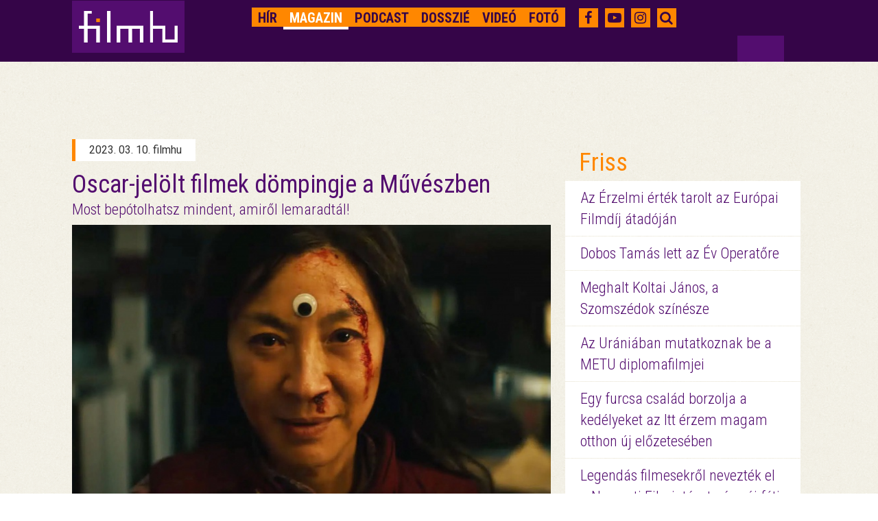

--- FILE ---
content_type: text/html; charset=UTF-8
request_url: https://magyar.film.hu/filmhu/magazin/oscar-jelolt-filmek-dompingje-a-muveszben
body_size: 9092
content:
<!doctype html>
<html>
<head>
	<meta http-equiv="content-type" content="text/html; charset=utf-8" />
	<meta name="robots" content="index, follow" />
	<meta name="viewport" content="width=device-width, initial-scale=1">
	<meta name="og:site_name" content="filmhu - a magyar moziportál" />
	
	<title>Oscar-jelölt filmek dömpingje a Művészben - Hír - filmhu</title>
	<meta name="title" content="Oscar-jelölt filmek dömpingje a Művészben">
	<meta property="og:title" content="Oscar-jelölt filmek dömpingje a Művészben" />

<meta name="description" content="Március 12-én, a budapesti Művész Moziban egész nap Oscar-jelölt filmeket vetítenek, ezzel hangolódva az idei gálára. Így a frissen moziforgalmazásba kerülő filmek mellett olyan alkotásokat is újra a nagyvásznon nézhetünk, amelyeket még a tavalyi év során vetítettek a mozik.
">
<meta name="keywords" content="Művész mozi, oscar 2023" />
<meta property="og:description" content="Március 12-én, a budapesti Művész Moziban egész nap Oscar-jelölt filmeket vetítenek, ezzel hangolódva az idei gálára. Így a frissen moziforgalmazásba kerülő filmek mellett olyan alkotásokat is újra a nagyvásznon nézhetünk, amelyeket még a tavalyi év során vetítettek a mozik.
" />
	<meta property="og:image" content="https://magyar.film.hu/files/slide/image/50984/large_ezgif.com-webp-to-jpg.jpg" />
<meta property="og:url" content="https://magyar.film.hu/filmhu/magazin/oscar-jelolt-filmek-dompingje-a-muveszben" />
<meta property="fb:app_id" content="656287857842357" />
	<link href='https://fonts.googleapis.com/css?family=Roboto:300,400,700&subset=latin,latin-ext' rel='stylesheet' type='text/css'>
	<link href='https://fonts.googleapis.com/css?family=Roboto+Condensed:300,400,700&subset=latin,latin-ext' rel='stylesheet' type='text/css'>
	<link rel="icon" type="image/x-icon" href="/img/favicon.ico" sizes="16x16" />
	<link rel="stylesheet" type="text/css" href="/css/style.min.css?1590248797" />    <link rel="stylesheet" type="text/css" href="/css/bootstrap-grid-ms.css?1443610658" />    <!-- Google tag (gtag.js) -->
<script async src="https://www.googletagmanager.com/gtag/js?id=G-2X8K1QK7PZ"></script>
<script>
  window.dataLayer = window.dataLayer || [];
  function gtag(){dataLayer.push(arguments);}
  gtag('js', new Date());

  gtag('config', 'G-2X8K1QK7PZ');
</script></head>
<body>

<div id="top_dummybox" class="hidden-xs hidden-sm hidden-ms"></div>
        <!-- Load Facebook SDK for JavaScript -->
        <div id="fb-root"></div>

<script>
    window.fbAsyncInit = function () {
        FB.init({
            appId: '656287857842357',
            xfbml: true,
            autoLogAppEvents: true,
            version: 'v2.6'
        });
    };

    (function (d, s, id) {
        var js, fjs = d.getElementsByTagName(s)[0];
        if (d.getElementById(id)) {
            return;
        }
        js = d.createElement(s);
        js.id = id;
        js.src = "//connect.facebook.net/hu_HU/sdk.js";
        fjs.parentNode.insertBefore(js, fjs);
    }(document, 'script', 'facebook-jssdk'));

</script>
<div id="header" class="jumbotron">
	<nav role="navigation" class="navbar navbar-fixed-top shrink">
        <div class="container">
            <div class="row headerrow">
                <div class="col-md-8 pad5r">
                    <div class="navbar-header">
                        <button type="button">
                            <i class="fa fa-search"></i>
                        </button>
                        <button type="button" data-target="#navbarCollapse" data-toggle="collapse" class="navbar-toggle">
                            <span class="sr-only">Toggle navigation</span>
                            <span class="icon-bar"></span>
                            <span class="icon-bar"></span>
                            <span class="icon-bar"></span>
                        </button>
                        <div class="header-logo">
							<a href="https://magyar.film.hu/" ><img src="/img/logoheader.png?1435329379" alt="" /> </a>
                        </div>
                    </div>
                    <!-- Collection of nav links and other content for toggling -->
                    <div id="navbarCollapse" class="collapse navbar-collapse">
                        <ul class="nav navbar-nav navbar-right filmhu-navbar">
                        	                        															                        																	<li><a href="https://magyar.film.hu/filmhu/hir" id="hir">
																Hír</a></li>
																											                        																	<li><a href="https://magyar.film.hu/filmhu/magazin" id="magazin">
																Magazin</a></li>
																											                        																	<li><a href="https://magyar.film.hu/filmhu/podcast" id="podcast">
																Podcast</a></li>
																											                        																	<li><a href="https://magyar.film.hu/filmhu/dossziek" id="dossziek">
																Dosszié</a></li>
																											                        																	<li><a href="https://magyar.film.hu/filmhu/video" id="video">
																Videó</a></li>
																											                        																	<li><a href="https://magyar.film.hu/filmhu/foto" id="foto">
																Fotó</a></li>
																																								<li class="visible-xs-block"><a href="https://magyar.film.hu/filmhu/keres">Keresés</a></li>
                        </ul>
                    </div>
                </div>
                <div class="col-md-4 pad20">
                    <ul class="filmhu-navbar header-social">
                        <li><a href="https://www.facebook.com/filmhu" title="Facebook" target="_blank"><i class="fa fa-facebook"></i></a></li>
                        <li><a href="https://www.youtube.com/channel/UC9cyP0P4suSIVkc6Hxu_tOQ" title="Youtube" target="_blank"><i class="fa fa-youtube-play"></i></a></li>
                        <li><a href="https://www.instagram.com/magyarfilmhu/" title="Instagram" target="_blank"><i class="fa fa-instagram"></i></a></li>
                        <li><a id="searchbutton"><i class="fa fa-search"></i></a></li>
                        <li id="keres" style="display: none;">
                        	<form id="search" role="search" action="/filmhu/kereses" method="get">
                        		<input id="searchbox" name="q" type="text" placeholder="Keresés">
                        	</form>
                        </li>
                    </ul>
                </div>
            </div>
        </div>
    </nav>
	<div class="headerfix"></div>
</div>

<div class="container">
	<div class="col-md-8 nopaddingleft cikkmobilfix">
	<div class="row margin30 article">
		<div class="col-md-12 articlecontent">
			<p class="author">2023. 03. 10. filmhu</p>
			<h1>Oscar-jelölt filmek dömpingje a Művészben</h1>
						<h2>Most bepótolhatsz mindent, amiről lemaradtál!</h2>
										<img src="https://magyar.film.hu/files/slide/image/50984/large_ezgif.com-webp-to-jpg.jpg?1678459764" class="img-responsive">
						<p class="lead">Március 12-én, a budapesti Művész Moziban egész nap Oscar-jelölt filmeket vetítenek, ezzel hangolódva az idei gálára. Így a frissen moziforgalmazásba kerülő filmek mellett olyan alkotásokat is újra a nagyvásznon nézhetünk, amelyeket még a tavalyi év során vetítettek a mozik.
</p>
			<div id="mobil_ad4" class="hidden-md hidden-lg"></div>
			<div class="articlebody">
				<p><div class="relatedcontent visible-md-block visible-lg-block"><p class="relatedheader"><span>Kapcsolódó anyagok</span></p><p class="relatedlink"><a href="megmelengeti-aztan-apro-darabokra-tori-a-szivunket-volt-egyszer-egy-nyar">Megmelengeti, aztán apró darabokra töri a szívünket </a></p><p class="relatedlink"><a href="oscart-nyerhet-az-indiai-szabadsagharcosok-fekevesztett-tanca">Oscart nyerhet az indiai szabadságharcosok fékevesztett tánca</a></p><p class="relatedlink"><a href="spielberg-igy-jottem-filmje-az-eletmu-egyik-legnagyszerubb-darabja">Spielberg így jöttem filmje az életmű egyik legnagyszerűbb darabja</a></p></div>Magyar idő szerint hétfő hajnalban rendezik a 95. Oscar-gálát a los angelesi Dolby Színházban, amit <a href="https://magyar.film.hu/filmhu/hir/a-disney-eloben-kozvetiti-az-idei-oscar-galat" target="_blank" rel="noopener noreferrer">élőben követhetünk</a> majd a Disney+ platformján. A ceremóniára készülve a fővárosi Művész Moziban egész vasárnap kizárólag olyan filmeket nézhetünk, amelyek ott vannak a jelöltek között.</p>
<p>Így újra a nagyvásznon lesz látható a 6 kategóriában jelölt, többek közt a legjobb film díjáért versenyző <em>Top Gun: Maverick</em>, amely a tavalyi év egyik legnagyobb sikere volt mind nézői, mind szakmai körökben, a Filmhun megjelent <a href="https://magyar.film.hu/filmhu/magazin/tom-cruise-ugy-suvit-el-az-egen-hogy-azt-csak-csodalni-lehet.html" target="_blank" rel="noopener noreferrer">kritikában</a> így méltattuk: „<em>A </em>Top Gun: Maverick <em>úgy süvít el a legtöbb mai látványfilm mellett, mintha magukat valami sokkal nagyobbnak képzelő kisrepülőgépeket iskolázná le egy F-18-as.”</em> Megnézhetjük a másik cannes-i sikerfilmet, a 8 aranyszoborra jelölt Elvist is, amely igen esélyesnek számít a Legjobb Férfi Főszereplő, valamint a Legjobb Hang kategóriáiban egyaránt. A novemberi bemutatót követően pedig Lukas Dhont cannes-i nagydíjas alkotását, a <em>Közelt</em> is levetítik. A rendező saját gyerekkori élményeiből táplálkozó, érzelmes drámáról így <a href="https://magyar.film.hu/filmhu/magazin/fiuk-merjetek-gyengedek-kritika-a-kozel-cimu-filmrol" target="_blank" rel="noopener noreferrer">írtunk</a>: „<em>Lukas Dhont a </em>Lány<em> című filmmel már bizonyította érzékenységét, fogékonyságát a fiatalság identitáskérdései iránt, és a szeretetteljes közeg- és karakterábrázolás vagy a színészvezetés tekintetében a </em>Közel<em> című filmmel sem okoz csalódást</em>.”</p>
<p><img src="/files/slide/image/50911/large_mescal.jpeg" /></p>
<h5 style="text-align: center;"><strong>Aftersun</strong></h5>
<p>A nemrég a mozikba visszakerülő <em>Minden, Mindenhol, Mindenkor</em> is látható lesz, idén ezt a filmet jelölték a legtöbb kategóriában, egészen pontosan 11-ben, indul a Legjobb Filmnek járó díjért, és több színésze is megméretheti magát. A rekeszizmainkat és az érzelmi páncélunkat ért támadásról így <a href="https://magyar.film.hu/filmhu/magazin/felre-az-utbol-marvel-igy-kell-belecsuszni-az-orulet-multiverzumaba" target="_blank" rel="noopener noreferrer">írtunk</a> korábban: „<em>A két rendező fogta a játékos ládát, egy nagy kupacba öntötte a tartalmát, és aztán szinte minden felhasználtak. Sosem lehet tudni előre, hogy éppen egy Pixar-filmet vagy Wong Kar-Wai stílusjegyeit fogják megidézni, esetleg két szikla megható párbeszédével fogják egyszerre támadás alá venni a rekeszizmokat és az érzelmeket.” </em>A 3 kategóriában versenyző Arany Pálma díjas <em>A szomorúság háromszöge</em> is műsoron lesz, amelyben két és félórán keresztül szórakozhatunk azon, hogy próbálnak dúsgazdag emberek túlélni egy hajótörést. A gyomorforgató élményről <a href="https://magyar.film.hu/filmhu/magazin/ruben-ostlund-mindenki-gyomrat-felforgatta-cannes-ban" target="_blank" rel="noopener noreferrer">cannes-i beszámolónkban</a> írtunk.</p>
<p>Továbbá természetesen a mozik kínálatába frissen bekerülő filmeket is megnézhetünk. Ilyen a 9 jelölést begyűjtő A sziget szellemei, amely az <em>Erőszakikat</em>, valamint a <em>Három óriásplakát Ebbing határában</em>t is jegyző Martin McDonagh új, szokatlanul visszafogott és empatikus, mégis <a href="https://magyar.film.hu/filmhu/magazin/hullanak-a-konnyek-es-az-ujjak-colin-farrell-korul" target="_blank" rel="noopener noreferrer">kultgyanús rendezése</a>. Továbbá, Todd Field <em>Tár</em> című alkotása, amely főleg a Legjobb Női Főszereplő kategóriában számít esélyesnek, Cate Blanchett feszes, megfontolt alakításával. <a href="https://magyar.film.hu/filmhu/magazin/botranyhos-karmester-legenda-oscar-cate-blanchett-tar-kritika" target="_blank" rel="noopener noreferrer">Kritikánkban</a> feltettük a kérdést: „<em>De kicsoda Lydia Tár és mitől olyan bombasztikus erejű a mindössze harmadik nagyjátékfilmjét jegyző Todd Field róla szóló karakterdrámája?</em>” És meg is válaszoltuk: „<em>Elsősorban a címszerepet játszó Blanchett alakítása miatt.</em>”</p>
<p>Ezen kívül megnézhetjük még Damien Chazelle háromórás látványorgiáját, a <a href="https://magyar.film.hu/filmhu/magazin/fektelen-hollywoodi-orgiaba-visz-margot-robbie-de-az-orgazmus-elmarad"><em>Babylon</em>t</a>, a 3 jelölést begyűjtő <em>A Bálnát</em>, valamint Spielberg önéletrajzi filmje az <em>A Fabelman család</em>ot<em>, </em>melyről <a href="https://magyar.film.hu/filmhu/magazin/spielberg-igy-jottem-filmje-az-eletmu-egyik-legnagyszerubb-darabja" target="_blank" rel="noopener noreferrer">kritikánkban</a> az életm egyik legerősebb darabjaként írtunk. illetve a most csütörtökön bemutatott<em> Volt egyszer egy nyár </em>című apa-lánya filmet, ami máris hangos nemzetközi és hazai sikert aratott, mi pedig így próbáltuk meg <a href="https://magyar.film.hu/filmhu/magazin/megmelengeti-aztan-apro-darabokra-tori-a-szivunket-volt-egyszer-egy-nyar" target="_blank" rel="noopener noreferrer">kritikánkban</a>, miért is olyan remek film: „<em>A film letaglózó erejét éppen az adja, hogy a néző a felnőtt és emlékeiben válaszok után kutató nőhöz hasonlóan a megidézett ártatlan gyermeki szemszögből kénytelen felismerni a már vélhetően akkor is elkerülhetetlenül közeledő tragédia előjeleit.”</em></p>
<p><strong>A Művész mozi részletes programja <a href="https://muveszmozi.hu/programok/oscar-nap-muveszben-2023" target="_blank" rel="noopener noreferrer">ezen a linken</a> keresztül elérhető.</strong><br /><br /></p>
<h5><strong>Címlapképen: Mindig, mindenhol, mindenkor</strong></h5>			</div>

			<ul class="tags">
							<li><a href="/filmhu/cimke/tag:m%C5%B1v%C3%A9szmozi ">
					Művész mozi</a></li>
							<li><a href="/filmhu/cimke/tag:oscar2023 ">
					oscar 2023</a></li>
						</ul>

			
				<div class="fb-like" data-href="https://magyar.film.hu/filmhu/magazin/oscar-jelolt-filmek-dompingje-a-muveszben" data-layout="standard" data-action="like" data-show-faces="false" data-share="true"></div>

				<div id="mobil_ad5"></div>

					</div>
	</div>

	<div class="marginfix30"></div>

	<div class="row nopaddingleft">
		<div class="col-md-12">
			<p class="moremagazin">Még több magazin</p>
		</div>
	</div>


	<div class="row nopaddingleft margin30">
		<a href="/filmhu/magazin/az-irani-film-amelyert-egy-ev-borton-es-egy-oscar-is-jarhat.html">
			<div class="col-xs-12 col-ms-6 col-sm-6 col-md-5 col300 nopaddingright">
				<div class="newsimage">
									<img src="https://magyar.film.hu/files/slide/image/60350/med_csakegybaleset05jpg.jpg?1768759266" class="img-responsive">
									<p>magazin</p>
				</div>
			</div>
		</a>
		<div class="col-xs-12 col-ms-6 col-sm-6 col-md-7 col300rest margintm5 pad20">
			<div class="newstext">
				<a class="headerlink" href="/filmhu/magazin/az-irani-film-amelyert-egy-ev-borton-es-egy-oscar-is-jarhat.html">
					<h2>Az iráni film, amelyért egy év börtön és egy Oscar is járhat</h2>
				</a>
				<h3>Kritika a Csak egy baleset című filmről</h3>
				<p>Dzsafar Panahi ismét titokban forgatott: Csak egy baleset című filmjével bűn és megbocsátás tematikában, a kínvallatók okozta mély traumákról, és az…</p>
				<a href="/filmhu/magazin/az-irani-film-amelyert-egy-ev-borton-es-egy-oscar-is-jarhat.html" class="more">tovább</a>
			</div>
		</div>
	</div>
	<div class="row nopaddingleft margin30">
		<a href="/filmhu/magazin/a-legnagyobb-rapsztart-is-hazavarja-egy-aggodo-edesanya.html">
			<div class="col-xs-12 col-ms-6 col-sm-6 col-md-5 col300 nopaddingright">
				<div class="newsimage">
									<img src="https://magyar.film.hu/files/slide/image/60338/med_pog1jpg.jpg?1768672144" class="img-responsive">
									<p>magazin</p>
				</div>
			</div>
		</a>
		<div class="col-xs-12 col-ms-6 col-sm-6 col-md-7 col300rest margintm5 pad20">
			<div class="newstext">
				<a class="headerlink" href="/filmhu/magazin/a-legnagyobb-rapsztart-is-hazavarja-egy-aggodo-edesanya.html">
					<h2>A legnagyobb rapsztárt is hazavárja egy aggódó édesanya</h2>
				</a>
				<h3>Kritika a Pogány Induló - Vajon mit mondana anya című sorozatról</h3>
				<p>Pogány Induló 16 éves szegedi underground rapperből egy-két év alatt a hazai könnyűzene egyik legfontosabb alakja lett. Szédítően gyors…</p>
				<a href="/filmhu/magazin/a-legnagyobb-rapsztart-is-hazavarja-egy-aggodo-edesanya.html" class="more">tovább</a>
			</div>
		</div>
	</div>
</div>



	<div class="col-md-4 visible-md-block visible-lg-block pad20">
	<div class="row marginb20 margintm9"><div id="zone3324913" class="goAdverticum"> </div><div class="ad_label">hirdetés</div></div><div class="row marginb20 margintm9">
	<div class="freshbox">
		<p class="fresh">Friss</p>
						<p class="freshnews"><a href="/filmhu/hir/az-erzelmi-ertek-tarolt-az-europai-filmdij-atadojan.html">

							Az Érzelmi érték tarolt az Európai Filmdíj átadóján</a></p>
			
						<p class="freshnews"><a href="/filmhu/hir/megvannak-a-viii-kovacs-laszlo-zsigmond-vilmos.html">

							Dobos Tamás lett az Év Operatőre</a></p>
			
						<p class="freshnews"><a href="/filmhu/hir/meghalt-koltai-janos-a-szomszedok-szinesze.html">

							Meghalt Koltai János, a Szomszédok színésze</a></p>
			
						<p class="freshnews"><a href="/filmhu/hir/az-uraniaban-mutatkoznak-be-a-metu-diplomafilmjei.html">

							Az Urániában mutatkoznak be a METU diplomafilmjei</a></p>
			
						<p class="freshnews"><a href="/filmhu/multimedia/videok/filmhu-tv/egy-furcsa-csalad-borzolja-a-kedelyeket-az-itt-erzem-magam-otthon-uj-elozeteseben.html">

							Egy furcsa család borzolja a kedélyeket az Itt érzem magam otthon új előzetesében</a></p>
			
						<p class="freshnews"><a href="/filmhu/hir/legendas-filmesekrol-neveztek-el-a-nemzeti-filmintezet-uj-foti-studioit.html">

							Legendás filmesekről nevezték el a Nemzeti Filmintézet négy új fóti stúdióját</a></p>
			
			</div>
</div>

<div class="row marginb20">
	<div class="festival">
		<p class="festivalheader">
			<a href="/filmhu/dossziek/best-of-2025.html">
			Best of 2025			</a>
		</p>
		<p class="dosszie">
					<a href="/filmhu/dossziek/best-of-2025.html">
			<img src="https://magyar.film.hu/files/slide/image/60187/large_ARVA_4k_orig_TIFF16_sRGB_0001028.jpg?1766568426" class="img-responsive"></a>
				Kedvenc cikkeink, a legjobb magyar filmek és alakítások 2025-ből. Így láttuk mi az évet.</p>

												<p class="freshnews dossziefirst"><a href="/filmhu/magazin/huszhuszonot-legjobb-magyar-filmjei.html">2025 legjobb magyar filmjei</a></p>
															<p class="freshnews"><a href="/filmhu/magazin/huszhuszonot-legjobb-noi-alakitasai.html">2025 legjobb női alakításai</a></p>
															<p class="freshnews"><a href="/filmhu/magazin/huszhuszonot-legjobb-ferfi-alakitasai.html">2025 legjobb férfi alakításai</a></p>
																																							<a href="/filmhu/dossziek/best-of-2025.html" class="more pull-right gomb">a teljes dosszié</a>
	</div>
</div>
<div class="row marginb20 margintm9"><div class="fb-page" data-href="https://www.facebook.com/filmhu" data-tabs="timeline" data-small-header="true" data-adapt-container-width="true" data-hide-cover="false" data-show-facepile="false"><blockquote class="fb-xfbml-parse-ignore" cite="https://www.facebook.com/filmhu"><a href="https://www.facebook.com/filmhu">Filmhu - a magyar moziportál</a></blockquote></div></div><div class="row marginb20">
	<div class="festival">
		<p class="festivalheader">
			<a href="/filmhu/dossziek/sarkanyok-kabul-felett.html">
			Sárkányok Kabul felett			</a>
		</p>
		<p class="dosszie">
					<a href="/filmhu/dossziek/sarkanyok-kabul-felett.html">
			<img src="https://magyar.film.hu/files/slide/image/59617/large_copy-of-0240815-gl8-4496.exact1600w.jpg?1761041067" class="img-responsive"></a>
				November 20-án kerül a mozikba a Sárkányok Kabul felett című magyar háborús akciódráma. Dyga Zsombor valós eseményeken alapuló filmjének főbb szerepeit Jászberényi Gábor, Mészáros Blanka, Borovics Tamás, Hajmási Dávid, Dietz Gusztáv, Trokán Nóra, Ertl Zsombor és Stohl András alakítják.</p>

												<p class="freshnews dossziefirst"><a href="/filmhu/magazin/a-magyar-katonak-az-afgan-kaoszban-is-rendet-vagnak.html">A magyar katonák az afgán káoszban is rendet vágnak</a></p>
															<p class="freshnews"><a href="/filmhu/magazin/dyga-zsombor-szivem-szerint-eletem-vegeig-nemafilmeket-csinalnek.html">Dyga Zsombor: Szívem szerint életem végéig némafilmeket csinálnék</a></p>
															<p class="freshnews"><a href="/filmhu/magazin/meszaros-blanka-a-jatekunkkal-kepesek-vagyunk-gyogyitani-a-kozonseget.html">Mészáros Blanka: A játékunkkal képesek vagyunk gyógyítani a közönséget</a></p>
																																							<a href="/filmhu/dossziek/sarkanyok-kabul-felett.html" class="more pull-right gomb">a teljes dosszié</a>
	</div>
</div>
<div class="row marginb20">
	<div class="festival">
		<p class="festivalheader">
			<a href="/filmhu/dossziek/arva.html">
			Árva			</a>
		</p>
		<p class="dosszie">
					<a href="/filmhu/dossziek/arva.html">
			<img src="https://magyar.film.hu/files/slide/image/59474/large_arva_dosszie.jpg?1759824757" class="img-responsive"></a>
				Nemes Jeles László történelmi családkereső-trilógiájának záródarabja az apaság kérdését, az apai szerep ellentmondásosságát állítja a középpontba. Az Árva Velencében debütált, a magyar közönség először pedig a Cinfesten láthatta először. </p>

												<p class="freshnews dossziefirst"><a href="/filmhu/magazin/arva-diktatura-kozepen-apatlanul.html">Nemes Jeles arról mesél, milyen egy diktatúra közepén, apátlanul</a></p>
															<p class="freshnews"><a href="/filmhu/magazin/nemes-jeles-laszlo-a-sajat-eredetem-foglalkoztatott.html">Nemes Jeles László: A saját eredetem foglalkoztatott</a></p>
															<p class="freshnews"><a href="/filmhu/magazin/kemeny-ildiko-nagyon-szeretem-az-ambiciot.html">Kemény Ildikó: Nagyon szeretem az ambíciót</a></p>
																																															<a href="/filmhu/dossziek/arva.html" class="more pull-right gomb">a teljes dosszié</a>
	</div>
</div>
<div class="row marginb20">
	<div class="festival">
		<p class="festivalheader">
			<a href="/filmhu/dossziek/inkubator-10.html">
			Inkubátor 10			</a>
		</p>
		<p class="dosszie">
					<a href="/filmhu/dossziek/inkubator-10.html">
			<img src="https://magyar.film.hu/files/slide/image/58131/large_Inkubator_web.jpg?1745407551" class="img-responsive"></a>
				November 21-én tartják meg a Nemzeti Filmintézet 10. Inkubátor pitchfórumának döntőjét, ahol tíz pályakezdő filmes fogja prezentálni az első egészestés (és egy rövid animációs) filmtervét. A következő két hétben az összes alkotót bemutatjuk.</p>

												<p class="freshnews dossziefirst"><a href="/filmhu/hir/megvannak-a-10-inkubator-pitch-forum-nyertesei.html">Megvannak a 10. Inkubátor Pitch Fórum nyertesei</a></p>
															<p class="freshnews"><a href="/filmhu/magazin/inkubator-10-budavari-balazs-alvo-emberek.html">Inkubátor 10 – Budavári Balázs: Alvó Emberek</a></p>
															<p class="freshnews"><a href="/filmhu/magazin/inkubator-10-kotsis-gergely-kill-boat.html">Inkubátor 10 – Kotsis Gergely: Kill Boat</a></p>
																																																																															<a href="/filmhu/dossziek/inkubator-10.html" class="more pull-right gomb">a teljes dosszié</a>
	</div>
</div>
<div class="row marginb20 margintm9"><div id="zone3324914" class="goAdverticum"> </div><div class="ad_label">hirdetés</div></div><div class="row marginb20">
	<div class="quotebox">
		<div class="col-md-2 fullwidth">
			<div class="quote">&nbsp</div>
		</div>
		<div class="col-md-10 fullwidth">
			<div class="quotetext">
				Rafinált kis görény vagy te, pupika!				<p class="quotefrom">
			
			<a href="http://archiv.magyar.film.hu/index.php?option=com_hmdb&view=films&layout=film&id=104664&Itemid=17" class="link" target="_blank">Rózsaszín sajt</a></p>
			</div>
			<a href="#" onclick="window.open('https://www.facebook.com/sharer/sharer.php?u=https://magyar.film.hu/articles/quote/15728', 'facebook-share-dialog', 'width=626,height=436'); return false;" class="quoteshare width50">Oszd meg!</a>
			<a href="/filmhu/egymondat" id="allquote" class="more pull-right gomb width50">Az összes idézet</a>
		</div>
	</div>
</div>
</div>
</div>

<div id="footer">
    <div class="container">
        <div class="row">
            <div class="col-md-12">
                <ul class="partners">
																		<li><a href="https://magyar.film.hu/stab.html">Stáb</a></li>
																								<li><a href="https://magyar.film.hu/partnerek.html">Partnerek</a></li>
																								<li><a href="https://magyar.film.hu/rolunk">Rólunk</a></li>
																								<li><a href="mailto:filmhu@forum.film.hu">Kontakt</a></li>
																								<li><a href="https://magyar.film.hu/adatvedelem">Adatvédelem</a></li>
											                </ul>
            </div>
        </div>
        <div class="row pad23r">
            <div class="col-md-10 no-padding-right">
                <div class="col-md-12 footerlinks no-padding-right">
                    <ul class="filmhurelated">
												<li><a href="https://magyar.film.hu/">Filmhu</a></li>
												<li><a href="http://archiv.magyar.film.hu/hmdb/filmek/">HMDB</a></li>
												<li><a href="http://archiv.magyar.film.hu/filminhungary/">FilmInHungary</a></li>
												<li><a href="http://archiv.magyar.film.hu/filmtortenet/">Filmtörténet</a></li>
												<li><a href="http://archiv.magyar.film.hu/szakma/">Szakma</a></li>
						                    </ul>
                </div>
                <div class="col-md-12 padding12right">
                    <p class="group pull-right">A FILMHU-CSOPORT kiadója Film.hu Kft. © Minden jog fenntartva 2000-2026</p>
                </div>
            </div>
            <div class="col-md-2 logobox visible-md-block visible-lg-block" >
                <a href="https://magyar.film.hu/" ><img src="/img/logo.png?1435329379" class="img-responsive footerlogo" alt="" /> </a>
            </div>
        </div>
    </div>
</div>

<script>
if (document.documentElement.clientWidth > 900) {
	document.getElementById('top_dummybox').innerHTML = '<div id="top_ad_wrapper" class="visible-md-block visible-lg-block"><div class="container"><div class="top_ad_container" style="height: 90px;"><div class="one"><div id="zone3324911" class="goAdverticum"> </div><div class="pivot"><div class="two" style="right: 22.5px;">HIRDETÉS</div></div></div></div></div></div>';
	document.getElementById('mobil_ad5').innerHTML = '<div id="zone3324912" class="goAdverticum"></div>';
}
else {
	document.getElementById('mobil_ad4').innerHTML = '<div id="zone3673912" class="goAdverticum"></div><div class="ad_label">hirdetés</div>';
	document.getElementById('mobil_ad5').innerHTML = '<div id="zone3673913" class="goAdverticum"></div><div class="ad_label">hirdetés</div>';
}
</script>

<script type="text/javascript" src="/js/frontend.min.js?1590248801"></script><script type="text/javascript" src="/js/ad_position.min.js?1590248801"></script>

<script type="text/javascript" charset="utf-8" src="//ad.adverticum.net/g3.js"></script>

</body>
</html>
